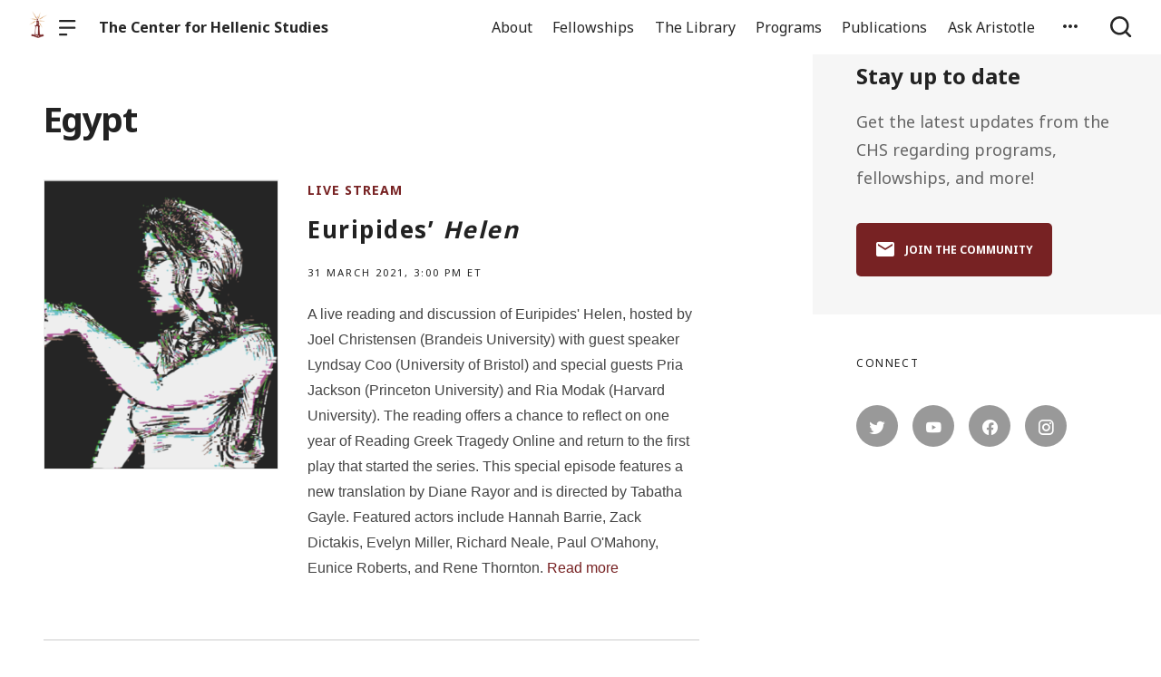

--- FILE ---
content_type: text/html; charset=UTF-8
request_url: https://chs.harvard.edu/tag/egypt/
body_size: 14419
content:

  <!doctype html>
<!--[if lt IE 9]><html class="no-js no-svg ie lt-ie9 lt-ie8 lt-ie7" lang="en-US"> <![endif]-->
<!--[if IE 9]><html class="no-js no-svg ie ie9 lt-ie9 lt-ie8" lang="en-US"> <![endif]-->
<!--[if gt IE 9]><!--><html class="no-js no-svg" lang="en-US"> <!--<![endif]-->
<head>
    <meta charset="UTF-8" />

    <meta name="description" content="Reassertion of the humanism of the ancient world">

    <link rel="stylesheet" href="https://chs.harvard.edu/wp-content/themes/orpheus/style.css" type="text/css" />
    <link rel="stylesheet" href="https://chs.harvard.edu/wp-content/themes/orpheus/static/css/draft.css" type="text/css" />
    <link rel="stylesheet" href="https://chs.harvard.edu/wp-content/themes/orpheus/static/css/draft-js-inline-toolbar-plugin.css" type="text/css" />
    <link rel="stylesheet" href="https://chs.harvard.edu/wp-content/themes/orpheus/static/css/draft-js-mention-plugin.css" type="text/css" />
    <link rel="stylesheet" href="https://chs.harvard.edu/wp-content/themes/orpheus/static/css/draftjs-inline-toolbar.css" type="text/css" />
    <link rel="stylesheet" href="https://chs.harvard.edu/wp-content/themes/orpheus/static/css/draftjs.css" type="text/css" />
    <link rel="stylesheet" href="https://chs.harvard.edu/wp-content/themes/orpheus/static/css/orpheus.css" type="text/css" />
    <link rel="stylesheet" href="https://chs.harvard.edu/wp-content/themes/orpheus/static/css/annotations.css" type="text/css" />
    <link rel="stylesheet" href="https://chs.harvard.edu/wp-content/themes/orpheus/static/css/chs.css" type="text/css" />
    <link rel="stylesheet" href="https://chs.harvard.edu/wp-content/themes/orpheus/static/css/publications.css" type="text/css" />
    <link rel="stylesheet" href="https://chs.harvard.edu/wp-content/themes/orpheus/static/css/chs-main.css" type="text/css" />
    <link rel="stylesheet" href="https://chs.harvard.edu/wp-content/themes/orpheus/static/css/main-site-home.css" type="text/css" />
    <link rel="stylesheet" href="https://chs.harvard.edu/wp-content/themes/orpheus/static/css/404.css" type="text/css" />
    <link rel="stylesheet" href="https://chs.harvard.edu/wp-content/themes/orpheus/static/css/pages.css" type="text/css" />
    <link rel="stylesheet" href="https://chs.harvard.edu/wp-content/themes/orpheus/static/css/responsive.css" type="text/css" />
    <link rel="stylesheet" href="https://chs.harvard.edu/wp-content/themes/orpheus/static/css/print.css" type="text/css" media="print" />
    <link rel="stylesheet" href="https://chs.harvard.edu/wp-content/themes/orpheus/static/css/custom.css" type="text/css" />
                
    <link rel="stylesheet" href="https://cdn.jsdelivr.net/npm/@mdi/font@5.8.55/css/materialdesignicons.min.css" type="text/css" />
    <meta http-equiv="Content-Type" content="text/html; charset=UTF-8" />
    <meta http-equiv="X-UA-Compatible" content="IE=edge">
    <meta name="viewport" content="width=device-width, initial-scale=1, user-scalable=no">
    <link rel="author" href="https://chs.harvard.edu/wp-content/themes/orpheus/humans.txt" />
    <link rel="pingback" href="https://chs.harvard.edu/xmlrpc.php" />
    <link rel="profile" href="http://gmpg.org/xfn/11">

          <link rel="apple-touch-icon" sizes="180x180" href="/wp-content/themes/orpheus/static/images/apple-touch-icon.png">
      <link rel="icon" type="image/png" sizes="32x32" href="/wp-content/themes/orpheus/static/images/favicon-32x32.png">
      <link rel="icon" type="image/png" sizes="16x16" href="/wp-content/themes/orpheus/static/images/favicon-16x16.png">
      <link rel="manifest" href="/wp-content/themes/orpheus/static/images/site.webmanifest">
    
    <meta name="theme-color" content="#000000">
    <script src="https://cdn.ravenjs.com/3.21.0/raven.min.js" crossorigin="anonymous"></script>
    <link href="https://fonts.googleapis.com/css?family=Noto+Sans:400,700|Cardo:300,400,700&subset=cyrillic,greek,latin-ext" rel="stylesheet">
    <link href="https://api.mapbox.com/mapbox-gl-js/v1.1.1/mapbox-gl.css" rel="stylesheet">
    <link rel="stylesheet" href="https://api.mapbox.com/mapbox-gl-js/plugins/mapbox-gl-geocoder/v4.4.1/mapbox-gl-geocoder.css">
    <script async defer="defer" src="https://www.googletagmanager.com/gtag/js?id=UA-36250260-17"></script>

          <!-- Global site tag (gtag.js) - Google Analytics -->
      <script async src="https://www.googletagmanager.com/gtag/js?id=UA-83607684-1"></script>
      <script>
        window.dataLayer = window.dataLayer || [];
        function gtag(){dataLayer.push(arguments);}
        gtag('js', new Date());

        gtag('config', 'UA-83607684-1');
      </script>
    

    <script async defer="defer" src="https://www.google.com/recaptcha/api.js" type="text/javascript"></script>
    <script async defer="defer" src="https://maps.googleapis.com/maps/api/js?key=AIzaSyAoZmCz1xYcNNa3XvFQeXkbafy-Gn6sp-0" type="text/javascript"></script>
    <script src='https://api.mapbox.com/mapbox-gl-js/v1.4.1/mapbox-gl.js'></script>
    <link href='https://api.mapbox.com/mapbox-gl-js/v1.4.1/mapbox-gl.css' rel='stylesheet' />

    <meta name='robots' content='index, follow, max-image-preview:large, max-snippet:-1, max-video-preview:-1' />

	<!-- This site is optimized with the Yoast SEO plugin v26.6 - https://yoast.com/wordpress/plugins/seo/ -->
	<title>Egypt Archives - The Center for Hellenic Studies</title>
	<link rel="canonical" href="https://chs.harvard.edu/tag/egypt/" />
	<meta property="og:locale" content="en_US" />
	<meta property="og:type" content="article" />
	<meta property="og:title" content="Egypt Archives - The Center for Hellenic Studies" />
	<meta property="og:url" content="https://chs.harvard.edu/tag/egypt/" />
	<meta property="og:site_name" content="The Center for Hellenic Studies" />
	<meta name="twitter:card" content="summary_large_image" />
	<script type="application/ld+json" class="yoast-schema-graph">{"@context":"https://schema.org","@graph":[{"@type":"CollectionPage","@id":"https://chs.harvard.edu/tag/egypt/","url":"https://chs.harvard.edu/tag/egypt/","name":"Egypt Archives - The Center for Hellenic Studies","isPartOf":{"@id":"https://chs.harvard.edu/#website"},"inLanguage":"en-US"},{"@type":"WebSite","@id":"https://chs.harvard.edu/#website","url":"https://chs.harvard.edu/","name":"The Center for Hellenic Studies","description":"Reassertion of the humanism of the ancient world","potentialAction":[{"@type":"SearchAction","target":{"@type":"EntryPoint","urlTemplate":"https://chs.harvard.edu/?s={search_term_string}"},"query-input":{"@type":"PropertyValueSpecification","valueRequired":true,"valueName":"search_term_string"}}],"inLanguage":"en-US"}]}</script>
	<!-- / Yoast SEO plugin. -->


<link rel='dns-prefetch' href='//consent-manager.metomic.io' />
<style id='wp-img-auto-sizes-contain-inline-css' type='text/css'>
img:is([sizes=auto i],[sizes^="auto," i]){contain-intrinsic-size:3000px 1500px}
/*# sourceURL=wp-img-auto-sizes-contain-inline-css */
</style>
<style id='wp-block-library-inline-css' type='text/css'>
:root{--wp-block-synced-color:#7a00df;--wp-block-synced-color--rgb:122,0,223;--wp-bound-block-color:var(--wp-block-synced-color);--wp-editor-canvas-background:#ddd;--wp-admin-theme-color:#007cba;--wp-admin-theme-color--rgb:0,124,186;--wp-admin-theme-color-darker-10:#006ba1;--wp-admin-theme-color-darker-10--rgb:0,107,160.5;--wp-admin-theme-color-darker-20:#005a87;--wp-admin-theme-color-darker-20--rgb:0,90,135;--wp-admin-border-width-focus:2px}@media (min-resolution:192dpi){:root{--wp-admin-border-width-focus:1.5px}}.wp-element-button{cursor:pointer}:root .has-very-light-gray-background-color{background-color:#eee}:root .has-very-dark-gray-background-color{background-color:#313131}:root .has-very-light-gray-color{color:#eee}:root .has-very-dark-gray-color{color:#313131}:root .has-vivid-green-cyan-to-vivid-cyan-blue-gradient-background{background:linear-gradient(135deg,#00d084,#0693e3)}:root .has-purple-crush-gradient-background{background:linear-gradient(135deg,#34e2e4,#4721fb 50%,#ab1dfe)}:root .has-hazy-dawn-gradient-background{background:linear-gradient(135deg,#faaca8,#dad0ec)}:root .has-subdued-olive-gradient-background{background:linear-gradient(135deg,#fafae1,#67a671)}:root .has-atomic-cream-gradient-background{background:linear-gradient(135deg,#fdd79a,#004a59)}:root .has-nightshade-gradient-background{background:linear-gradient(135deg,#330968,#31cdcf)}:root .has-midnight-gradient-background{background:linear-gradient(135deg,#020381,#2874fc)}:root{--wp--preset--font-size--normal:16px;--wp--preset--font-size--huge:42px}.has-regular-font-size{font-size:1em}.has-larger-font-size{font-size:2.625em}.has-normal-font-size{font-size:var(--wp--preset--font-size--normal)}.has-huge-font-size{font-size:var(--wp--preset--font-size--huge)}.has-text-align-center{text-align:center}.has-text-align-left{text-align:left}.has-text-align-right{text-align:right}.has-fit-text{white-space:nowrap!important}#end-resizable-editor-section{display:none}.aligncenter{clear:both}.items-justified-left{justify-content:flex-start}.items-justified-center{justify-content:center}.items-justified-right{justify-content:flex-end}.items-justified-space-between{justify-content:space-between}.screen-reader-text{border:0;clip-path:inset(50%);height:1px;margin:-1px;overflow:hidden;padding:0;position:absolute;width:1px;word-wrap:normal!important}.screen-reader-text:focus{background-color:#ddd;clip-path:none;color:#444;display:block;font-size:1em;height:auto;left:5px;line-height:normal;padding:15px 23px 14px;text-decoration:none;top:5px;width:auto;z-index:100000}html :where(.has-border-color){border-style:solid}html :where([style*=border-top-color]){border-top-style:solid}html :where([style*=border-right-color]){border-right-style:solid}html :where([style*=border-bottom-color]){border-bottom-style:solid}html :where([style*=border-left-color]){border-left-style:solid}html :where([style*=border-width]){border-style:solid}html :where([style*=border-top-width]){border-top-style:solid}html :where([style*=border-right-width]){border-right-style:solid}html :where([style*=border-bottom-width]){border-bottom-style:solid}html :where([style*=border-left-width]){border-left-style:solid}html :where(img[class*=wp-image-]){height:auto;max-width:100%}:where(figure){margin:0 0 1em}html :where(.is-position-sticky){--wp-admin--admin-bar--position-offset:var(--wp-admin--admin-bar--height,0px)}@media screen and (max-width:600px){html :where(.is-position-sticky){--wp-admin--admin-bar--position-offset:0px}}

/*# sourceURL=wp-block-library-inline-css */
</style><style id='global-styles-inline-css' type='text/css'>
:root{--wp--preset--aspect-ratio--square: 1;--wp--preset--aspect-ratio--4-3: 4/3;--wp--preset--aspect-ratio--3-4: 3/4;--wp--preset--aspect-ratio--3-2: 3/2;--wp--preset--aspect-ratio--2-3: 2/3;--wp--preset--aspect-ratio--16-9: 16/9;--wp--preset--aspect-ratio--9-16: 9/16;--wp--preset--color--black: #000000;--wp--preset--color--cyan-bluish-gray: #abb8c3;--wp--preset--color--white: #ffffff;--wp--preset--color--pale-pink: #f78da7;--wp--preset--color--vivid-red: #cf2e2e;--wp--preset--color--luminous-vivid-orange: #ff6900;--wp--preset--color--luminous-vivid-amber: #fcb900;--wp--preset--color--light-green-cyan: #7bdcb5;--wp--preset--color--vivid-green-cyan: #00d084;--wp--preset--color--pale-cyan-blue: #8ed1fc;--wp--preset--color--vivid-cyan-blue: #0693e3;--wp--preset--color--vivid-purple: #9b51e0;--wp--preset--color--kb-palette-2: #94383a;--wp--preset--color--kb-palette-3: #888888;--wp--preset--color--kb-palette-4: #888888;--wp--preset--color--kb-palette-5: #222222;--wp--preset--color--kb-palette-7: #ffffff;--wp--preset--color--kb-palette-1: #9abec2;--wp--preset--gradient--vivid-cyan-blue-to-vivid-purple: linear-gradient(135deg,rgb(6,147,227) 0%,rgb(155,81,224) 100%);--wp--preset--gradient--light-green-cyan-to-vivid-green-cyan: linear-gradient(135deg,rgb(122,220,180) 0%,rgb(0,208,130) 100%);--wp--preset--gradient--luminous-vivid-amber-to-luminous-vivid-orange: linear-gradient(135deg,rgb(252,185,0) 0%,rgb(255,105,0) 100%);--wp--preset--gradient--luminous-vivid-orange-to-vivid-red: linear-gradient(135deg,rgb(255,105,0) 0%,rgb(207,46,46) 100%);--wp--preset--gradient--very-light-gray-to-cyan-bluish-gray: linear-gradient(135deg,rgb(238,238,238) 0%,rgb(169,184,195) 100%);--wp--preset--gradient--cool-to-warm-spectrum: linear-gradient(135deg,rgb(74,234,220) 0%,rgb(151,120,209) 20%,rgb(207,42,186) 40%,rgb(238,44,130) 60%,rgb(251,105,98) 80%,rgb(254,248,76) 100%);--wp--preset--gradient--blush-light-purple: linear-gradient(135deg,rgb(255,206,236) 0%,rgb(152,150,240) 100%);--wp--preset--gradient--blush-bordeaux: linear-gradient(135deg,rgb(254,205,165) 0%,rgb(254,45,45) 50%,rgb(107,0,62) 100%);--wp--preset--gradient--luminous-dusk: linear-gradient(135deg,rgb(255,203,112) 0%,rgb(199,81,192) 50%,rgb(65,88,208) 100%);--wp--preset--gradient--pale-ocean: linear-gradient(135deg,rgb(255,245,203) 0%,rgb(182,227,212) 50%,rgb(51,167,181) 100%);--wp--preset--gradient--electric-grass: linear-gradient(135deg,rgb(202,248,128) 0%,rgb(113,206,126) 100%);--wp--preset--gradient--midnight: linear-gradient(135deg,rgb(2,3,129) 0%,rgb(40,116,252) 100%);--wp--preset--font-size--small: 13px;--wp--preset--font-size--medium: 20px;--wp--preset--font-size--large: 36px;--wp--preset--font-size--x-large: 42px;--wp--preset--spacing--20: 0.44rem;--wp--preset--spacing--30: 0.67rem;--wp--preset--spacing--40: 1rem;--wp--preset--spacing--50: 1.5rem;--wp--preset--spacing--60: 2.25rem;--wp--preset--spacing--70: 3.38rem;--wp--preset--spacing--80: 5.06rem;--wp--preset--shadow--natural: 6px 6px 9px rgba(0, 0, 0, 0.2);--wp--preset--shadow--deep: 12px 12px 50px rgba(0, 0, 0, 0.4);--wp--preset--shadow--sharp: 6px 6px 0px rgba(0, 0, 0, 0.2);--wp--preset--shadow--outlined: 6px 6px 0px -3px rgb(255, 255, 255), 6px 6px rgb(0, 0, 0);--wp--preset--shadow--crisp: 6px 6px 0px rgb(0, 0, 0);}:where(.is-layout-flex){gap: 0.5em;}:where(.is-layout-grid){gap: 0.5em;}body .is-layout-flex{display: flex;}.is-layout-flex{flex-wrap: wrap;align-items: center;}.is-layout-flex > :is(*, div){margin: 0;}body .is-layout-grid{display: grid;}.is-layout-grid > :is(*, div){margin: 0;}:where(.wp-block-columns.is-layout-flex){gap: 2em;}:where(.wp-block-columns.is-layout-grid){gap: 2em;}:where(.wp-block-post-template.is-layout-flex){gap: 1.25em;}:where(.wp-block-post-template.is-layout-grid){gap: 1.25em;}.has-black-color{color: var(--wp--preset--color--black) !important;}.has-cyan-bluish-gray-color{color: var(--wp--preset--color--cyan-bluish-gray) !important;}.has-white-color{color: var(--wp--preset--color--white) !important;}.has-pale-pink-color{color: var(--wp--preset--color--pale-pink) !important;}.has-vivid-red-color{color: var(--wp--preset--color--vivid-red) !important;}.has-luminous-vivid-orange-color{color: var(--wp--preset--color--luminous-vivid-orange) !important;}.has-luminous-vivid-amber-color{color: var(--wp--preset--color--luminous-vivid-amber) !important;}.has-light-green-cyan-color{color: var(--wp--preset--color--light-green-cyan) !important;}.has-vivid-green-cyan-color{color: var(--wp--preset--color--vivid-green-cyan) !important;}.has-pale-cyan-blue-color{color: var(--wp--preset--color--pale-cyan-blue) !important;}.has-vivid-cyan-blue-color{color: var(--wp--preset--color--vivid-cyan-blue) !important;}.has-vivid-purple-color{color: var(--wp--preset--color--vivid-purple) !important;}.has-black-background-color{background-color: var(--wp--preset--color--black) !important;}.has-cyan-bluish-gray-background-color{background-color: var(--wp--preset--color--cyan-bluish-gray) !important;}.has-white-background-color{background-color: var(--wp--preset--color--white) !important;}.has-pale-pink-background-color{background-color: var(--wp--preset--color--pale-pink) !important;}.has-vivid-red-background-color{background-color: var(--wp--preset--color--vivid-red) !important;}.has-luminous-vivid-orange-background-color{background-color: var(--wp--preset--color--luminous-vivid-orange) !important;}.has-luminous-vivid-amber-background-color{background-color: var(--wp--preset--color--luminous-vivid-amber) !important;}.has-light-green-cyan-background-color{background-color: var(--wp--preset--color--light-green-cyan) !important;}.has-vivid-green-cyan-background-color{background-color: var(--wp--preset--color--vivid-green-cyan) !important;}.has-pale-cyan-blue-background-color{background-color: var(--wp--preset--color--pale-cyan-blue) !important;}.has-vivid-cyan-blue-background-color{background-color: var(--wp--preset--color--vivid-cyan-blue) !important;}.has-vivid-purple-background-color{background-color: var(--wp--preset--color--vivid-purple) !important;}.has-black-border-color{border-color: var(--wp--preset--color--black) !important;}.has-cyan-bluish-gray-border-color{border-color: var(--wp--preset--color--cyan-bluish-gray) !important;}.has-white-border-color{border-color: var(--wp--preset--color--white) !important;}.has-pale-pink-border-color{border-color: var(--wp--preset--color--pale-pink) !important;}.has-vivid-red-border-color{border-color: var(--wp--preset--color--vivid-red) !important;}.has-luminous-vivid-orange-border-color{border-color: var(--wp--preset--color--luminous-vivid-orange) !important;}.has-luminous-vivid-amber-border-color{border-color: var(--wp--preset--color--luminous-vivid-amber) !important;}.has-light-green-cyan-border-color{border-color: var(--wp--preset--color--light-green-cyan) !important;}.has-vivid-green-cyan-border-color{border-color: var(--wp--preset--color--vivid-green-cyan) !important;}.has-pale-cyan-blue-border-color{border-color: var(--wp--preset--color--pale-cyan-blue) !important;}.has-vivid-cyan-blue-border-color{border-color: var(--wp--preset--color--vivid-cyan-blue) !important;}.has-vivid-purple-border-color{border-color: var(--wp--preset--color--vivid-purple) !important;}.has-vivid-cyan-blue-to-vivid-purple-gradient-background{background: var(--wp--preset--gradient--vivid-cyan-blue-to-vivid-purple) !important;}.has-light-green-cyan-to-vivid-green-cyan-gradient-background{background: var(--wp--preset--gradient--light-green-cyan-to-vivid-green-cyan) !important;}.has-luminous-vivid-amber-to-luminous-vivid-orange-gradient-background{background: var(--wp--preset--gradient--luminous-vivid-amber-to-luminous-vivid-orange) !important;}.has-luminous-vivid-orange-to-vivid-red-gradient-background{background: var(--wp--preset--gradient--luminous-vivid-orange-to-vivid-red) !important;}.has-very-light-gray-to-cyan-bluish-gray-gradient-background{background: var(--wp--preset--gradient--very-light-gray-to-cyan-bluish-gray) !important;}.has-cool-to-warm-spectrum-gradient-background{background: var(--wp--preset--gradient--cool-to-warm-spectrum) !important;}.has-blush-light-purple-gradient-background{background: var(--wp--preset--gradient--blush-light-purple) !important;}.has-blush-bordeaux-gradient-background{background: var(--wp--preset--gradient--blush-bordeaux) !important;}.has-luminous-dusk-gradient-background{background: var(--wp--preset--gradient--luminous-dusk) !important;}.has-pale-ocean-gradient-background{background: var(--wp--preset--gradient--pale-ocean) !important;}.has-electric-grass-gradient-background{background: var(--wp--preset--gradient--electric-grass) !important;}.has-midnight-gradient-background{background: var(--wp--preset--gradient--midnight) !important;}.has-small-font-size{font-size: var(--wp--preset--font-size--small) !important;}.has-medium-font-size{font-size: var(--wp--preset--font-size--medium) !important;}.has-large-font-size{font-size: var(--wp--preset--font-size--large) !important;}.has-x-large-font-size{font-size: var(--wp--preset--font-size--x-large) !important;}
/*# sourceURL=global-styles-inline-css */
</style>

<style id='classic-theme-styles-inline-css' type='text/css'>
/*! This file is auto-generated */
.wp-block-button__link{color:#fff;background-color:#32373c;border-radius:9999px;box-shadow:none;text-decoration:none;padding:calc(.667em + 2px) calc(1.333em + 2px);font-size:1.125em}.wp-block-file__button{background:#32373c;color:#fff;text-decoration:none}
/*# sourceURL=/wp-includes/css/classic-themes.min.css */
</style>
<link rel='stylesheet' id='ask-aristotle-style-css' href='https://chs.harvard.edu/wp-content/plugins/ask-aristotle/build/assets/index.css' type='text/css' media='all' />
<link rel='stylesheet' id='hide-admin-bar-based-on-user-roles-css' href='https://chs.harvard.edu/wp-content/plugins/hide-admin-bar-based-on-user-roles/public/css/hide-admin-bar-based-on-user-roles-public.css' type='text/css' media='all' />
<style id='kadence-blocks-global-variables-inline-css' type='text/css'>
:root {--global-kb-font-size-sm:clamp(0.8rem, 0.73rem + 0.217vw, 0.9rem);--global-kb-font-size-md:clamp(1.1rem, 0.995rem + 0.326vw, 1.25rem);--global-kb-font-size-lg:clamp(1.75rem, 1.576rem + 0.543vw, 2rem);--global-kb-font-size-xl:clamp(2.25rem, 1.728rem + 1.63vw, 3rem);--global-kb-font-size-xxl:clamp(2.5rem, 1.456rem + 3.26vw, 4rem);--global-kb-font-size-xxxl:clamp(2.75rem, 0.489rem + 7.065vw, 6rem);}:root {--global-palette1: #3182CE;--global-palette2: #2B6CB0;--global-palette3: #1A202C;--global-palette4: #2D3748;--global-palette5: #4A5568;--global-palette6: #718096;--global-palette7: #EDF2F7;--global-palette8: #F7FAFC;--global-palette9: #ffffff;}
/*# sourceURL=kadence-blocks-global-variables-inline-css */
</style>
<style id="kadence_blocks_palette_css">:root .has-kb-palette-2-color{color:#94383a}:root .has-kb-palette-2-background-color{background-color:#94383a}:root .has-kb-palette-3-color{color:#b7b7b7}:root .has-kb-palette-3-background-color{background-color:#b7b7b7}:root .has-kb-palette-3-color{color:#888888}:root .has-kb-palette-3-background-color{background-color:#888888}:root .has-kb-palette-4-color{color:#888888}:root .has-kb-palette-4-background-color{background-color:#888888}:root .has-kb-palette-5-color{color:#222222}:root .has-kb-palette-5-background-color{background-color:#222222}:root .has-kb-palette-7-color{color:#ffffff}:root .has-kb-palette-7-background-color{background-color:#ffffff}:root .has-kb-palette-1-color{color:#9abec2}:root .has-kb-palette-1-background-color{background-color:#9abec2}</style><script type="text/javascript" src="https://chs.harvard.edu/wp-includes/js/jquery/jquery.min.js" id="jquery-core-js"></script>
<script type="text/javascript" src="https://chs.harvard.edu/wp-includes/js/jquery/jquery-migrate.min.js" id="jquery-migrate-js"></script>
<script type="text/javascript" src="https://chs.harvard.edu/wp-content/plugins/hide-admin-bar-based-on-user-roles/public/js/hide-admin-bar-based-on-user-roles-public.js" id="hide-admin-bar-based-on-user-roles-js"></script>
<link rel="https://api.w.org/" href="https://chs.harvard.edu/wp-json/" /><link rel="alternate" title="JSON" type="application/json" href="https://chs.harvard.edu/wp-json/wp/v2/tags/1990" />		<style type="text/css" id="wp-custom-css">
			
.post .wp-block-image img {
  height: initial;
}
.post.-blog .wp-block-image {
/* 	take this out if img gets weird */
	margin:0;
}

.articleContent hr {
	margin: 2rem auto;
	max-width: 600px;
}

.page hr {
	height: 2px;
}

.articleContent h2 {
	margin-top: 0;
}

.signUpCallToAction, .featureBlock {
	margin: 2rem 0;
	border-radius: 0;
}
.signUpCallToAction {
	margin: 0;
}

dl {
  display: block;
  margin-top: 1em;
  margin-bottom: 1em;
  margin-left: 0;
  margin-right: 0;
	font-family: Cardo;
}

dt { 
	margin-left: 60px;
}

dd { 
  display: block;
  margin-left: 40px;
}

has-text-align-center {
	text-align: center;
}

.gloria-columns {
        -webkit-columns: 2 3rem;
        -moz-columns: 2 3rem;
        columns: 3 3rem;
        -webkit-column-gap: 1em;
        -moz-column-gap: 1em;
        column-gap: 1em;

      }

.bibl {
    text-align: right;
    margin-top: 0.4em;
}

.bibl2 {
  margin-left: 0.5em;
  text-indent: -0.5em;
  margin-top: 0.4em;
}

.inlineCitation {
  margin-left: 1.25em;
  margin-bottom: 0.4em;
}

figcaption {
	padding: .5rem .5rem 1.2rem!important;
	text-align: left }

.wp-block-button a {
	text-decoration:none;
	font-weight: bold;
	text-transform: uppercase;
}

		</style>
		
  </head>

<body class="archive tag tag-egypt tag-1990 wp-theme-orpheus -mainSite  -chs" data-template="base.twig">
<noscript class="noJavascriptMessage">
  <style>
    body,
    html {
      margin: 0;
      padding: 0;
    }

    .noJavascriptMessage {
      align-items: center;
      display: flex;
      font-family: "Trueno", -apple-system, BlinkMacSystemFont, "Helvetica Neue", Helvetica, sans-serif;
      justify-content: center;
      margin: 0;
      min-height: 100vh;
      padding: 0;
    }

    .noJavascriptMessage > div {
      max-width: 500px;
      padding: 20px;
      text-align: center;
    }

    .noJavascriptMessage svg {
      height: 100px;
      margin-bottom: 40px;
    }
  </style>
  <div>
    <svg width="150px" height="146px" viewbox="0 0 150 146" version="1.1" xmlns="http://www.w3.org/2000/svg" xmlns:xlink="http://www.w3.org/1999/xlink">
      <path
        d="M75.016497,145.4 C31.816497,145.4 0.816497,113.2 0.816497,73.4 L0.816497,73 C0.816497,33.2 32.216497,0.6 75.416497,0.6 C118.616497,0.6 149.616497,32.8 149.616497,72.6 L149.616497,73 C149.616497,112.8 118.216497,145.4 75.016497,145.4 Z M75.416497,117 C100.216497,117 117.416497,97.4 117.416497,73.4 L117.416497,73 C117.416497,49 99.816497,29 75.016497,29 C50.216497,29 33.016497,48.6 33.016497,72.6 L33.016497,73 C33.016497,97 50.616497,117 75.416497,117 Z"
        id="O"
        fill="#000000"></path>
    </svg>
    <p>Enable JavaScript and refresh the page to view the Center for Hellenic Studies website.</p>
    <p>
      <a href="https://www.enable-javascript.com/" target="_blank">See how to enable JavaScript in your browser.</a>
    </p>
  </div>
</noscript>

<div id="root">
  <div>
    	<header class="headerExternal
      -light
  " data-html2canvas-ignore="true">
  <div class="headerExternalDefault">
    <div class="headerExternalSite">
                  <a class="headerLogo" href="//chs.harvard.edu">
          <img src="/wp-content/themes/orpheus/static/images/chs_logo_lighthouse.png"/>
              </a>
              <button class="headerExternalButton headerExternalSiteMenuButton menuButton showMenuButton" href="/">
          <svg viewbox="0 0 30 30">
            <path
              d="M13.0518223,24.12 C13.8486533,24.12 14.4946125,24.7708056 14.4946125,25.5586857 L14.4946125,25.8973143 C14.4946125,26.6918785 13.8530946,27.336 13.0518223,27.336 L1.4427902,27.336 C0.645959177,27.336 0,26.6851944 0,25.8973143 L0,25.5586857 C0,24.7641215 0.641517873,24.12 1.4427902,24.12 L13.0518223,24.12 Z M27.5516448,12.864 C28.3455984,12.864 28.989225,13.5148056 28.989225,14.3026857 L28.989225,14.6413143 C28.989225,15.4358785 28.3430988,16.08 27.5516448,16.08 L1.43758018,16.08 C0.643626568,16.08 0,15.4291944 0,14.6413143 L0,14.3026857 C0,13.5081215 0.646126216,12.864 1.43758018,12.864 L27.5516448,12.864 Z M27.5516448,1.608 C28.3455984,1.608 28.989225,2.25880559 28.989225,3.04668573 L28.989225,3.38531427 C28.989225,4.17987846 28.3430988,4.824 27.5516448,4.824 L1.43758018,4.824 C0.643626568,4.824 0,4.17319441 0,3.38531427 L0,3.04668573 C0,2.25212154 0.646126216,1.608 1.43758018,1.608 L27.5516448,1.608 Z"
              id="path-1"></path>
          </svg>
        </button>
        <button class="headerExternalButton headerExternalSiteMenuButton hideMenuButton" href="/">
          <i class="mdi mdi-close"></i>
        </button>
                    <a class="headerExternalSiteArchiveTitle" href="/">
          The Center for Hellenic Studies
        </a>
          </div>

      <ul class="headerExternalNav">
          <li class="headerMenuItem headerExternalNavLinkHideOnMobile headerMenuToggleButton   menu-item menu-item-type-post_type menu-item-object-page menu-item-168589 menu-item-has-children">
  <a target="" href="https://chs.harvard.edu/about/">About</a>

      <div class="dropdownHeaderMenu" role="tooltip">
      <div
        class="jss88 jss92 jss89"
        id="menu-list-grow"
        style="opacity: 1; transform: scale(1, 1) translateZ(0px); transform-origin: center top; transition: opacity 253ms cubic-bezier(0.4, 0, 0.2, 1) 0ms, transform 168ms cubic-bezier(0.4, 0, 0.2, 1) 0ms;">
        <ul class="jss115 jss116 headerExternalSecondaryNav" role="menu">
                      <li >
              <a role="menuitem" href="https://chs.harvard.edu/category/news/">
                News
              </a>
                          </li>
                      <li >
              <a role="menuitem" href="https://chs.harvard.edu/history-of-the-center-for-hellenic-studies/">
                History
              </a>
                          </li>
                      <li >
              <a role="menuitem" href="https://greece.chs.harvard.edu">
                CHS Greece
              </a>
                          </li>
                      <li >
              <a role="menuitem" href="https://chs.harvard.edu/about/personnel/">
                Personnel
              </a>
                          </li>
                      <li >
              <a role="menuitem" href="https://chs.harvard.edu/about/visit-us/">
                Visit Us
              </a>
                          </li>
                      <li >
              <a role="menuitem" href="https://chs.harvard.edu/careers/">
                Careers
              </a>
                          </li>
                      <li >
              <a role="menuitem" href="https://chs.harvard.edu/community-values/">
                Community Values
              </a>
                          </li>
                      <li >
              <a role="menuitem" href="https://chs.harvard.edu/about/contact/">
                Contact
              </a>
                          </li>
                  </ul>
      </div>
    </div>
  </li>
          <li class="headerMenuItem headerExternalNavLinkHideOnMobile headerMenuToggleButton   menu-item menu-item-type-post_type menu-item-object-page menu-item-168809 menu-item-has-children">
  <a target="" href="https://chs.harvard.edu/fellowships/">Fellowships</a>

      <div class="dropdownHeaderMenu" role="tooltip">
      <div
        class="jss88 jss92 jss89"
        id="menu-list-grow"
        style="opacity: 1; transform: scale(1, 1) translateZ(0px); transform-origin: center top; transition: opacity 253ms cubic-bezier(0.4, 0, 0.2, 1) 0ms, transform 168ms cubic-bezier(0.4, 0, 0.2, 1) 0ms;">
        <ul class="jss115 jss116 headerExternalSecondaryNav" role="menu">
                      <li >
              <a role="menuitem" href="https://chs.harvard.edu/fellowships/current-fellows/">
                Current Fellows in Hellenic Studies
              </a>
                          </li>
                      <li >
              <a role="menuitem" href="https://chs.harvard.edu/fellowships/previous-fellows/">
                Previous Fellows
              </a>
                          </li>
                      <li >
              <a role="menuitem" href="https://chs.harvard.edu/frequently-asked-questions/">
                Frequently Asked Questions
              </a>
                          </li>
                  </ul>
      </div>
    </div>
  </li>
          <li class="headerMenuItem headerExternalNavLinkHideOnMobile headerMenuToggleButton   menu-item menu-item-type-post_type menu-item-object-page menu-item-181660 menu-item-has-children">
  <a target="" href="https://chs.harvard.edu/library/">The Library</a>

      <div class="dropdownHeaderMenu" role="tooltip">
      <div
        class="jss88 jss92 jss89"
        id="menu-list-grow"
        style="opacity: 1; transform: scale(1, 1) translateZ(0px); transform-origin: center top; transition: opacity 253ms cubic-bezier(0.4, 0, 0.2, 1) 0ms, transform 168ms cubic-bezier(0.4, 0, 0.2, 1) 0ms;">
        <ul class="jss115 jss116 headerExternalSecondaryNav" role="menu">
                      <li >
              <a role="menuitem" href="https://chs.harvard.edu/library-beginnings/">
                Library Beginnings
              </a>
                          </li>
                      <li >
              <a role="menuitem" href="https://chs.harvard.edu/accessing-the-library/">
                Accessing the Library
              </a>
                          </li>
                      <li >
              <a role="menuitem" href="https://chs.harvard.edu/the-library-space/">
                The Library Space
              </a>
                          </li>
                      <li >
              <a role="menuitem" href="https://chs.harvard.edu/navigating-the-collection-and-hollis/">
                Navigating the Collection and HOLLIS
              </a>
                          </li>
                      <li >
              <a role="menuitem" href="https://chs.harvard.edu/collection-areas-and-databases/">
                Collection Areas and Databases
              </a>
                          </li>
                      <li >
              <a role="menuitem" href="https://chs.harvard.edu/local-libraries/">
                Local Libraries
              </a>
                          </li>
                      <li >
              <a role="menuitem" href="https://chs.harvard.edu/library-book-exhibits/">
                Library Exhibits
              </a>
                          </li>
                      <li >
              <a role="menuitem" href="https://chs.harvard.edu/new-books/">
                New Books
              </a>
                          </li>
                      <li >
              <a role="menuitem" href="https://chs.harvard.edu/book-donations-policy/">
                Book Donations Policy
              </a>
                          </li>
                  </ul>
      </div>
    </div>
  </li>
          <li class="headerMenuItem headerExternalNavLinkHideOnMobile headerMenuToggleButton   menu-item menu-item-type-post_type menu-item-object-page menu-item-234640 menu-item-has-children">
  <a target="" href="https://chs.harvard.edu/programs/">Programs</a>

      <div class="dropdownHeaderMenu" role="tooltip">
      <div
        class="jss88 jss92 jss89"
        id="menu-list-grow"
        style="opacity: 1; transform: scale(1, 1) translateZ(0px); transform-origin: center top; transition: opacity 253ms cubic-bezier(0.4, 0, 0.2, 1) 0ms, transform 168ms cubic-bezier(0.4, 0, 0.2, 1) 0ms;">
        <ul class="jss115 jss116 headerExternalSecondaryNav" role="menu">
                      <li >
              <a role="menuitem" href="/event">
                Events
              </a>
                          </li>
                      <li >
              <a role="menuitem" href="https://chs.harvard.edu/programs/scholars-in-training-summer-program/">
                Scholars-in-Training Summer Program
              </a>
                          </li>
                      <li >
              <a role="menuitem" href="https://chs.harvard.edu/permanent-collection/">
                Current Exhibits
              </a>
                          </li>
                      <li >
              <a role="menuitem" href="https://chs.harvard.edu/programs/grants/">
                Grants
              </a>
                          </li>
                      <li >
              <a role="menuitem" href="https://chs.harvard.edu/programs/student-programs/">
                Student Opportunities
              </a>
                          </li>
                      <li >
              <a role="menuitem" href="https://chs.harvard.edu/program-proposal-guidelines/">
                Program Proposals
              </a>
                          </li>
                  </ul>
      </div>
    </div>
  </li>
          <li class="headerMenuItem headerExternalNavLinkHideOnMobile headerMenuToggleButton   menu-item menu-item-type-custom menu-item-object-custom menu-item-168818 menu-item-has-children">
  <a target="" href="/publications">Publications</a>

      <div class="dropdownHeaderMenu" role="tooltip">
      <div
        class="jss88 jss92 jss89"
        id="menu-list-grow"
        style="opacity: 1; transform: scale(1, 1) translateZ(0px); transform-origin: center top; transition: opacity 253ms cubic-bezier(0.4, 0, 0.2, 1) 0ms, transform 168ms cubic-bezier(0.4, 0, 0.2, 1) 0ms;">
        <ul class="jss115 jss116 headerExternalSecondaryNav" role="menu">
                      <li >
              <a role="menuitem" href="https://chs.harvard.edu/introduction-to-online-publications-2/">
                Introduction to Online Publications
              </a>
                          </li>
                      <li >
              <a role="menuitem" href="https://chs.harvard.edu/books/">
                Books
              </a>
                          </li>
                      <li >
              <a role="menuitem" href="https://chs.harvard.edu/curated-articles/">
                Articles
              </a>
                          </li>
                      <li >
              <a role="menuitem" href="https://chs.harvard.edu/primary-source/">
                Primary Texts
              </a>
                          </li>
                      <li >
              <a role="menuitem" href="https://research-bulletin.chs.harvard.edu">
                Research Bulletin
              </a>
                          </li>
                      <li >
              <a role="menuitem" href="https://chs.harvard.edu/preprints-from-the-new-euripides-conference/">
                Preprints
              </a>
                          </li>
                      <li >
              <a role="menuitem" href="https://chs.harvard.edu/resources-for-authors/">
                Prospective Authors
              </a>
                          </li>
                      <li >
              <a role="menuitem" href="https://chs.harvard.edu/browse-online-publications/">
                Browse
              </a>
                          </li>
                  </ul>
      </div>
    </div>
  </li>
          <li class="headerMenuItem headerExternalNavLinkHideOnMobile headerMenuToggleButton   menu-item menu-item-type-post_type menu-item-object-page menu-item-237529">
  <a target="" href="https://chs.harvard.edu/ask-aristotle/">Ask Aristotle</a>

  </li>
    
    
          <li>
        <button class="jss7 jss1 headerExternalButton headerMenuToggleButton" tabindex="0" type="button" aria-owns="menu-list-grow" aria-haspopup="true">
          <span class="jss6">
            <svg class="jss10" focusable="false" viewbox="0 0 24 24" aria-hidden="true" role="presentation">
              <path fill="none" d="M0 0h24v24H0z"></path>
              <path d="M6 10c-1.1 0-2 .9-2 2s.9 2 2 2 2-.9 2-2-.9-2-2-2zm12 0c-1.1 0-2 .9-2 2s.9 2 2 2 2-.9 2-2-.9-2-2-2zm-6 0c-1.1 0-2 .9-2 2s.9 2 2 2 2-.9 2-2-.9-2-2-2z"></path>
            </svg>
          </span>
          <span class="jss19"></span>
          <div class="dropdownHeaderMenu -authHeaderMenu" role="tooltip">
  <div class="jss88 jss92 jss89" id="menu-list-grow" style="opacity: 1; transform: scale(1, 1) translateZ(0px); transform-origin: center top; transition: opacity 253ms cubic-bezier(0.4, 0, 0.2, 1) 0ms, transform 168ms cubic-bezier(0.4, 0, 0.2, 1) 0ms;">
    <ul class="jss115 jss116 headerExternalSecondaryNav" role="menu">
              <li tabindex="0">
          <a class="jss7 jss122 jss125 jss130 jss131 jss119 jss120" tabindex="-1" role="menuitem" href="/wp-login.php">
            Log in
          </a>
        </li>
              </ul>
  </div>
</div>        </button>
      </li>
        <li>
      <button class="headerExternalButton headerExternalButtonSearch showMenuButton headerExternalButtonSearchFocusInput" type="button">
        <svg viewbox="0 0 30 30">
          <path
            d="M12.8841,0 C19.9997919,0 25.7682,5.75940898 25.7682,12.864 C25.7682,15.8364395 24.7584733,18.5734126 23.0628032,20.751641 L28.5175168,26.1989723 C29.1464611,26.8269354 29.1464611,27.8450646 28.5175168,28.4730277 C27.8885726,29.1009908 26.8688524,29.1009908 26.2399082,28.4730277 L26.2399082,28.4730277 L20.7840655,23.0268238 C18.6024335,24.7198485 15.8611839,25.728 12.8841,25.728 C5.76840806,25.728 0,19.968591 0,12.864 C0,5.75940898 5.76840806,0 12.8841,0 Z M12.8841,3.216 C7.54733104,3.216 3.221025,7.53555673 3.221025,12.864 C3.221025,18.1924433 7.54733104,22.512 12.8841,22.512 C18.220869,22.512 22.547175,18.1924433 22.547175,12.864 C22.547175,7.53555673 18.220869,3.216 12.8841,3.216 Z"
            id="path-1"></path>
        </svg>
      </button>
      <button class="headerExternalButton headerExternalButtonSearch hideMenuButton" type="button">
        <svg viewbox="0 0 30 30">
          <path
            d="M12.8841,0 C19.9997919,0 25.7682,5.75940898 25.7682,12.864 C25.7682,15.8364395 24.7584733,18.5734126 23.0628032,20.751641 L28.5175168,26.1989723 C29.1464611,26.8269354 29.1464611,27.8450646 28.5175168,28.4730277 C27.8885726,29.1009908 26.8688524,29.1009908 26.2399082,28.4730277 L26.2399082,28.4730277 L20.7840655,23.0268238 C18.6024335,24.7198485 15.8611839,25.728 12.8841,25.728 C5.76840806,25.728 0,19.968591 0,12.864 C0,5.75940898 5.76840806,0 12.8841,0 Z M12.8841,3.216 C7.54733104,3.216 3.221025,7.53555673 3.221025,12.864 C3.221025,18.1924433 7.54733104,22.512 12.8841,22.512 C18.220869,22.512 22.547175,18.1924433 22.547175,12.864 C22.547175,7.53555673 18.220869,3.216 12.8841,3.216 Z"
            id="path-1"></path>
        </svg>
      </button>
    </li>
  </ul>

    <div class="headerMenu">
      <div class="headerMenuInner">
        <form class="textsearchForm" id="search_form" action="/search">
          <input id="header_external_search" type="text" placeholder="Search for topics, articles, and authors . . ." name="s"/>
        </form>

        <div class="headerMenuColumns">
      
<ul>
  <li>
    <h4>
      <a target="" href="https://chs.harvard.edu/about/">About</a>
    </h4>
  </li>

      <li>
      <a href="https://chs.harvard.edu/history-of-the-center-for-hellenic-studies/">
        History
      </a>
          </li>
      <li>
      <a href="https://chs.harvard.edu/about/personnel/">
        Personnel
      </a>
          </li>
      <li>
      <a href="https://greece.chs.harvard.edu">
        CHS Greece
      </a>
          </li>
      <li>
      <a href="https://chs.harvard.edu/about/visit-us/">
        Visit Us
      </a>
          </li>
      <li>
      <a href="https://chs.harvard.edu/careers/">
        Careers
      </a>
          </li>
      <li>
      <a href="https://chs.harvard.edu/community-values/">
        Community Values
      </a>
          </li>
      <li>
      <a href="https://chs.harvard.edu/about/contact/">
        Contact Us
      </a>
          </li>
  
</ul>
      
<ul>
  <li>
    <h4>
      <a target="" href="https://chs.harvard.edu/fellowships/">Fellowships</a>
    </h4>
  </li>

      <li>
      <a href="https://chs.harvard.edu/fellowships/fellowships-hellenic-studies/">
        Fellowships in Hellenic Studies
      </a>
          </li>
      <li>
      <a href="https://chs.harvard.edu/fellowships/hellenic-studies-fellowships-greece-cyprus/">
        Early Career Fellowships
      </a>
          </li>
      <li>
      <a href="https://chs.harvard.edu/summer-fellowships-in-hellenic-studies-2025/">
        Summer Fellowships
      </a>
          </li>
      <li>
      <a href="https://chs.harvard.edu/chs-institute-of-historical-research-joint-fellowship-in-hellenic-studies/">
        CHS-IHR Joint Fellowship
      </a>
          </li>
      <li>
      <a href="https://chs.harvard.edu/fellowships/current-fellows/">
        Current Fellows in Hellenic Studies
      </a>
          </li>
      <li>
      <a href="https://chs.harvard.edu/fellowships/previous-fellows/">
        Previous Fellows
      </a>
              <a class="grandchild" role="menuitem" href="https://chs.harvard.edu/fellowships/previous-fellows/fellows-chronological-lists/">
          Previous Fellows – Chronological Lists
        </a>
          </li>
  
</ul>
      
<ul>
  <li>
    <h4>
      <a target="" href="https://chs.harvard.edu/library/">The Library</a>
    </h4>
  </li>

      <li>
      <a href="https://chs.harvard.edu/accessing-the-library/">
        Accessing the Library
      </a>
          </li>
      <li>
      <a href="https://chs.harvard.edu/navigating-the-collection-and-hollis/">
        Navigating the Collection and HOLLIS
      </a>
          </li>
      <li>
      <a href="https://chs.harvard.edu/library-book-exhibits/">
        Library Exhibits
      </a>
          </li>
      <li>
      <a href="https://chs.harvard.edu/new-books/">
        New Books
      </a>
          </li>
      <li>
      <a href="https://chs.harvard.edu/book-donations-policy/">
        Book Donations Policy
      </a>
          </li>
      <li>
      <a href="/publications">
        Publications
      </a>
              <a class="grandchild" role="menuitem" href="/curated-articles/">
          Articles
        </a>
              <a class="grandchild" role="menuitem" href="/books/">
          Books
        </a>
              <a class="grandchild" role="menuitem" href="/primary-source/">
          Primary Texts
        </a>
              <a class="grandchild" role="menuitem" href="/serials">
          Serials
        </a>
              <a class="grandchild" role="menuitem" href="https://chs.harvard.edu/resources-for-authors/">
          Prospective Authors
        </a>
          </li>
  
</ul>
      
<ul>
  <li>
    <h4>
      <a target="" href="https://chs.harvard.edu/programs/">Programs</a>
    </h4>
  </li>

      <li>
      <a href="/event">
        Events
      </a>
          </li>
      <li>
      <a href="https://chs.harvard.edu/programs/scholars-in-training-summer-program/">
        Scholars-in-Training Summer Program
      </a>
          </li>
      <li>
      <a href="https://chs.harvard.edu/permanent-collection/">
        Current Exhibits
      </a>
          </li>
      <li>
      <a href="https://chs.harvard.edu/programs/grants/">
        Grants
      </a>
          </li>
      <li>
      <a href="https://chs.harvard.edu/programs/student-programs/">
        Student Opportunities
      </a>
          </li>
      <li>
      <a href="https://chs.harvard.edu/program-proposal-guidelines/">
        Program Proposals
      </a>
          </li>
  
</ul>
  </div>
      </div>
    </div>
  </div>
</div>
<div class="headerExternalSearch" style="visibility: hidden;">
  <div class="headerExternalSearchContent">
    <button id="header_external_search_back">
      <svg class="jss10" focusable="false" viewbox="0 0 24 24" aria-hidden="true" role="presentation">
        <path fill="none" d="M0 0h24v24H0z"></path>
        <path d="M20 11H7.83l5.59-5.59L12 4l-8 8 8 8 1.41-1.41L7.83 13H20v-2z"></path>
      </svg>
    </button>
    <input id="header_external_search" type="search" placeholder="Search" value="">
  </div>
  <div class="headerExternalSearchBackground"></div>
</div>
</header>
      <div class="archive archiveLayout">
    <main class="archiveContent">
			<h1>Egypt</h1>
			<div class="posts -verticalList ">
															<article class="tease -teaseFull tease-event
	-teaseCondensed
" id="tease-227738">

  
  			    <a href="https://chs.harvard.edu/event/euripides-helen/" class="teaseImageOuter">
		            <div class="teaseImage" style="background-image:url('https://chs.harvard.edu/wp-content/uploads/2021/03/helen-420x360.png')"></div>
			    </a>
  
  <div class="postText">
    <div class="postCategories">
	<!--
								<a class="postCategory siteCategory -kleos" href="//classical-inquiries.chs.harvard.edu">
				<svg version="1.1" id="Capa_1" xmlns="http://www.w3.org/2000/svg" xmlns:xlink="http://www.w3.org/1999/xlink" x="0px" y="0px"
	 viewBox="0 0 512.002 512.002" style="enable-background:new 0 0 512.002 512.002;" xml:space="preserve">
<g>
	<g>
		<path d="M396.902,167.147c-18.982-25.451-44.936-45.529-74.146-57.595l27.906-90.114c1.41-4.552,0.573-9.503-2.254-13.338
			c-2.828-3.836-7.31-6.1-12.074-6.1H175.668c-4.765,0-9.247,2.264-12.074,6.1c-2.828,3.835-3.665,8.786-2.255,13.338l27.907,90.117
			c-29.211,12.064-55.164,32.143-74.145,57.594c-22.745,30.495-34.767,66.775-34.767,104.918c0,11.977,2.542,26.525,7.568,43.563
			c0.12,0.518,0.268,1.023,0.439,1.518c13.656,45.353,44.735,108.165,92.89,187.628c2.718,4.485,7.583,7.226,12.828,7.226h123.886
			c5.245,0,10.11-2.74,12.828-7.227c66.949-110.484,100.895-188.778,100.895-232.707
			C431.668,233.924,419.647,197.643,396.902,167.147z M110.334,272.067c0-63.978,40.976-119.836,101.962-138.994
			c7.881-2.476,12.277-10.857,9.833-18.748l-26.113-84.324h119.97l-26.113,84.322c-2.444,7.892,1.952,16.272,9.833,18.748
			c42.492,13.348,75.264,44.515,91.236,83.83h-54.608c-8.284,0-15,6.716-15,15v65.333h-50.333v-65.333c0-8.284-6.716-15-15-15
			h-80.333c-8.284,0-15,6.716-15,15v65.333h-46.73C111.558,287.506,110.334,279.076,110.334,272.067z M309.475,482.001H202.53
			c-37.55-62.558-64.407-115.243-79.125-154.767h52.264c8.284,0,15-6.716,15-15v-65.333h50.332v65.333c0,8.284,6.716,15,15,15
			h80.333c8.284,0,15-6.716,15-15v-65.333h48.179c1.415,8.198,2.155,16.608,2.155,25.166
			C401.668,308.477,368.979,382.858,309.475,482.001z"/>
	</g>
</g>
<g>
</g>
<g>
</g>
<g>
</g>
<g>
</g>
<g>
</g>
<g>
</g>
<g>
</g>
<g>
</g>
<g>
</g>
<g>
</g>
<g>
</g>
<g>
</g>
<g>
</g>
<g>
</g>
<g>
</g>
</svg>
				<span>
					Kleos
				</span>
			</a>
				-->
	      <a class="category labelCaps -eventType" href="/event_type/live-stream">
      Live Stream</a>  	</div>

    <h2 class="h2">
					    <a href="https://chs.harvard.edu/event/euripides-helen/">
				      	        Euripides&#8217; <i>Helen</i>
	            </a>
    </h2>

          <div class="postMeta">
        <span class="postDate">
      31 March 2021, 3:00 pm ET
          </span>
  </div>
    
    <p>
              A live reading and discussion of Euripides' Helen, hosted by Joel Christensen (Brandeis University) with guest speaker Lyndsay Coo (University of Bristol) and special guests Pria Jackson (Princeton University) and Ria Modak (Harvard University). The reading offers a chance to reflect on one year of Reading Greek Tragedy Online and return to the first play that started the series. This special episode features a new translation by Diane Rayor and is directed by Tabatha Gayle. Featured actors include Hannah Barrie, Zack Dictakis, Evelyn Miller, Richard Neale, Paul O'Mahony, Eunice Roberts, and Rene Thornton.
      

					    <a href="https://chs.harvard.edu/event/euripides-helen/">
			        Read more
      </a>
    </p>

      </div>

</article>
																				<article class="tease -teaseFull tease-curated-article
	-teaseCondensed
	-teaseNoImage
" id="tease-172744">

  
  
  <div class="postText">
    <div class="postCategories">
	<!--
								<a class="postCategory siteCategory -researchBulletin" href="//classical-inquiries.chs.harvard.edu">
				<svg height="512pt" viewBox="-33 0 512 512.001" width="512pt" xmlns="http://www.w3.org/2000/svg"><path d="m402.316406 0h-358.59375c-24.109375 0-43.722656 19.613281-43.722656 43.722656 0 22.601563 17.234375 41.25 39.253906 43.5l19.074219 127.851563c.546875 3.671875 3.703125 6.390625 7.417969 6.390625h14.023437v45.195312c0 .050782.007813.097656.007813.148438 0 .050781-.007813.097656-.007813.152344v13.148437c0 4.140625 3.359375 7.5 7.5 7.5s7.496094-3.359375 7.496094-7.5v-5.652344h256.511719v61.550781c0 4.140626 3.355468 7.5 7.496094 7.5 4.140624 0 7.5-3.359374 7.5-7.5v-69.046874c0-.050782-.007813-.101563-.007813-.152344 0-.050782.007813-.097656.007813-.148438v-45.195312h14.023437c3.714844 0 6.871094-2.71875 7.417969-6.390625l19.074218-127.851563c22.019532-2.25 39.253907-20.898437 39.253907-43.5 0-24.109375-19.617188-43.722656-43.726563-43.722656zm-331.8125 195.066406-16.054687-107.617187h33.1875zm13.710938 9.285156 12.449218-78.210937 12.449219 78.210937zm216.027344 0h-24.898438l12.449219-78.210937zm-3.421876-116.902343h45.65625l-18.949218 119.019531h-7.761719zm-37 119.019531h-7.765624l-18.945313-119.019531h45.65625zm-23.289062-2.117188h-24.898438l12.449219-78.210937zm-40.421875 2.117188h-7.761719l-18.945312-119.019531h45.652344zm-23.285156-2.117188h-24.902344l12.453125-78.210937zm-40.425781 2.117188h-7.761719l-18.945313-119.019531h45.65625zm218.875 52.691406h-256.507813v-37.695312h256.507813zm-12.222657-54.808594 12.453125-78.210937 12.449219 78.210937zm37.511719-16.175781-16.03125-100.726562h31.0625zm25.753906-115.726562h-358.59375c-15.839844 0-28.726562-12.886719-28.726562-28.726563s12.886718-28.726562 28.726562-28.726562h358.59375c15.839844 0 28.726563 12.886718 28.726563 28.726562s-12.886719 28.726563-28.726563 28.726563zm0 0"/><path d="m358.773438 356.625c-4.140626 0-7.5 3.355469-7.5 7.496094v132.65625h-24.496094v-170.109375c0-15.433594-12.554688-27.988281-27.988282-27.988281-15.433593 0-27.992187 12.554687-27.992187 27.988281v170.109375h-19.785156v-170.109375c0-15.433594-12.558594-27.988281-27.992188-27.988281-15.433593 0-27.988281 12.554687-27.988281 27.988281v170.109375h-19.789062v-170.109375c0-15.433594-12.554688-27.988281-27.988282-27.988281-15.4375 0-27.992187 12.554687-27.992187 27.988281v170.109375h-24.496094v-188.53125c0-4.140625-3.355469-7.496094-7.5-7.496094-4.140625 0-7.496094 3.355469-7.496094 7.496094v196.03125c0 4.140625 3.355469 7.496094 7.496094 7.496094h37.699219c.578125.144531 1.175781.226562 1.796875.226562h40.980469c.621093 0 1.222656-.082031 1.796874-.226562h31.195313c.574219.144531 1.175781.226562 1.796875.226562h40.980469c.621093 0 1.21875-.082031 1.796875-.226562h31.191406c.578125.144531 1.175781.226562 1.796875.226562h40.980469c.621094 0 1.222656-.082031 1.796875-.226562h37.699219c4.140624 0 7.496093-3.355469 7.496093-7.496094v-140.15625c.003907-4.140625-3.355469-7.496094-7.496093-7.496094zm-198.527344 140.152344h-25.984375v-170.109375c0-7.164063 5.828125-12.992188 12.992187-12.992188 7.164063 0 12.992188 5.828125 12.992188 12.992188zm75.765625 0h-25.984375v-170.109375c0-7.164063 5.832031-12.992188 12.996094-12.992188 7.160156 0 12.992187 5.828125 12.992187 12.992188v170.109375zm75.769531 0h-25.984375v-170.109375c0-7.164063 5.828125-12.992188 12.992187-12.992188 7.164063 0 12.992188 5.828125 12.992188 12.992188zm0 0"/></svg>
				<span>
					Research Bulletin
				</span>
			</a>
				-->
	    			<a class="postCategory labelCaps" href="/category/curated-articles">Curated Articles</a>    	  	</div>

    <h2 class="h2">
					    <a href="https://chs.harvard.edu/curated-article/gregory-nagy-herodotus-on-queens-and-courtesans-of-egypt/">
				      	        Herodotus on queens and courtesans of Egypt
	            </a>
    </h2>

    
    <p>
              [This essay was originally published in Herodotus: Narrator, Scientist, Historian , ed. Ewen Bowie, 109–122. Trends in Classics 59. Berlin: de Gruyter, 2018. It is published here with permission of de Gruyter. In this online edition, the original page numbers of the print edition will be indicated within braces (“{” and “}”). For example, “{109|110}” indicates where p. 109 of the print edition ends and p. 110 begins.] [&hellip;
      

					    <a href="https://chs.harvard.edu/curated-article/gregory-nagy-herodotus-on-queens-and-courtesans-of-egypt/">
			        Read more
      </a>
    </p>

      </div>

</article>
												</div>

    	    </main>

		<div class="archiveSidebar">
	    <aside id="main_sidebar" class="mainSidebar " data-html2canvas-ignore="true">

  
                
      
      <div class="sidebarSignup">
  <h4>Stay up to date</h4>
      <p>
      Get the latest updates from the CHS regarding programs, fellowships, and more!
    </p>
    <a
      class="chsButton -accentButton -emailButton"
      href="http://visitor.r20.constantcontact.com/manage/optin?v=[base64]%3D%3D">
      <i class="mdi mdi-email"></i>
      Join the community
    </a>
  </div>
    <div class="sidebarInner">
      <h4 class="overline sidebarTitle">
  Connect
</h4>
<div class="socialLinks">
  <ul>
        <li>
      <a href="https://twitter.com/HellenicStudies">
        <i class="mdi mdi-twitter"></i>
      </a>
    </li>
    <li>
      <a href="https://www.youtube.com/channel/UC4CZOzGtFzZe2pcONCNT15w">
        <i class="mdi mdi-youtube"></i>
      </a>
    </li>
    <li>
      <a href="https://www.facebook.com/centerforhellenicstudies/">
        <i class="mdi mdi-facebook"></i>
      </a>
    </li>
    <li>
      <a href="https://www.instagram.com/centerforhellenicstudiesdc/">
        <i class="mdi mdi-instagram"></i>
      </a>
    </li>
  </ul>
</div>    </div>
  </aside>
		</div>

  </div>
                  <footer class="mainSiteFooter" data-html2canvas-ignore="true">
  <div class="footerLeft">
  
      <a href="//chs.harvard.edu">
        <img class="logo" src='/wp-content/themes/orpheus/static/images/logoHorizontal.png' />
      </a>
  </div>
  <div class="footerMiddle">
    <table>
  <colgroup>
    <col span="2">
  </colgroup>
  <tr>
    <th align="left" style="padding: 10px,10px,10px,0px"><h4><span style="color:white">The Center for Hellenic&nbsp;&nbsp;&nbsp;&nbsp;&nbsp;&nbsp;&nbsp;&nbsp;&nbsp;&nbsp;<br/> Studies</span></h4></th>
    <th align="left" style="padding: 10px,10px,10px,0px"><h4><span style="color:white">Contact Us</span></h4></th>
    <th></th>
  </tr>
  <tr>
    <td align="left" style="padding: 2px"><span style="color:white"></span></td>
    <td align="left" style="padding: 2px"><span style="color:white">Phone: 202-745-4400</span></td>
    <td></td>
  </tr>
  <tr>
  <td align="left" style="padding: 2px"><span style="color:white">3100 Whitehaven St NW</span></td>
  <td align="left" style="padding: 2px"><span style="color:white">Fax: 202-797-8650</span></td>
  </tr>
  <tr>
  <td align="left" style="padding: 2px"><span style="color:white">Washington, DC 20008</span></td>
  <td align="left" style="padding: 2px"><span style="color:white">outreach@chs.harvard.edu</span></td>
  </tr>  
</table>
  </div>
  <div class="footerRight footerLinks">
     
  <div class="signUpText">
         <a
            class="chsButton -accentButton -emailButton"
            href="http://visitor.r20.constantcontact.com/manage/optin?v=[base64]%3D%3D">
            <i class="mdi mdi-email"></i>
            Join Our Mailing List
          </a>
        </div>
     
        <div style="padding-left: 75px" class="socialLinks">
  <ul>
        <li>
      <a href="https://twitter.com/HellenicStudies">
        <i class="mdi mdi-twitter"></i>
      </a>
    </li>
    <li>
      <a href="https://www.youtube.com/channel/UC4CZOzGtFzZe2pcONCNT15w">
        <i class="mdi mdi-youtube"></i>
      </a>
    </li>
    <li>
      <a href="https://www.facebook.com/centerforhellenicstudies/">
        <i class="mdi mdi-facebook"></i>
      </a>
    </li>
    <li>
      <a href="https://www.instagram.com/centerforhellenicstudiesdc/">
        <i class="mdi mdi-instagram"></i>
      </a>
    </li>
  </ul>
</div>
    <div class="footerRow footerLegal">
      <a href="https://gdpr.harvard.edu/eeaprivacydisclosures">EU/EEA Privacy Disclosures</a>
      <a href="/cookie-policy">Cookie Policy</a>
    </div>
</footer>            </div>

  </div>

<script type="speculationrules">
{"prefetch":[{"source":"document","where":{"and":[{"href_matches":"/*"},{"not":{"href_matches":["/wp-*.php","/wp-admin/*","/wp-content/uploads/*","/wp-content/*","/wp-content/plugins/*","/wp-content/themes/orpheus/*","/*\\?(.+)"]}},{"not":{"selector_matches":"a[rel~=\"nofollow\"]"}},{"not":{"selector_matches":".no-prefetch, .no-prefetch a"}}]},"eagerness":"conservative"}]}
</script>
<script type="text/javascript" src="https://chs.harvard.edu/wp-content/plugins/ask-aristotle/build/assets/index.js" id="ask-aristotle-runtime-js"></script>
<script onload="javascript:window.Metomic('load', { domain: 'https://chs.harvard.edu', language: 'auto' });" defer type="text/javascript" src="https://consent-manager.metomic.io/embed.js" id="metomic-js"></script>
<script type="text/javascript" id="chsSite-js-extra">
/* <![CDATA[ */
var chsScriptVars = {"root":"https://chs.harvard.edu/wp-json/","nonce":"a74c814f32"};
//# sourceURL=chsSite-js-extra
/* ]]> */
</script>
<script type="text/javascript" src="https://chs.harvard.edu/wp-content/themes/orpheus/static/js/site.js" id="chsSite-js"></script>
<script type="text/javascript" id="chsSiteReact2-js-extra">
/* <![CDATA[ */
var chsScriptVars = {"root":"https://chs.harvard.edu/wp-json/","nonce":"a74c814f32"};
//# sourceURL=chsSiteReact2-js-extra
/* ]]> */
</script>
<script type="text/javascript" src="https://chs.harvard.edu/wp-content/themes/orpheus/client/build/static/js/2.bundle.js" id="chsSiteReact2-js"></script>
<script type="text/javascript" id="chsSiteReact0-js-extra">
/* <![CDATA[ */
var chsScriptVars = {"root":"https://chs.harvard.edu/wp-json/","nonce":"a74c814f32"};
//# sourceURL=chsSiteReact0-js-extra
/* ]]> */
</script>
<script type="text/javascript" src="https://chs.harvard.edu/wp-content/themes/orpheus/client/build/static/js/0.bundle.js" id="chsSiteReact0-js"></script>
<script type="text/javascript" id="chsSiteReact-js-extra">
/* <![CDATA[ */
var chsScriptVars = {"root":"https://chs.harvard.edu/wp-json/","nonce":"a74c814f32"};
//# sourceURL=chsSiteReact-js-extra
/* ]]> */
</script>
<script type="text/javascript" src="https://chs.harvard.edu/wp-content/themes/orpheus/client/build/static/js/bundle.js" id="chsSiteReact-js"></script>



<script>
  window.__orpheus__ = window.__orpheus__ || {};
  window.__orpheus__.userId = "";
  window.__orpheus__.username = "";
  window.__orpheus__.displayName = "";
  window.__orpheus__.userAvatar = "/wp-content/themes/orpheus/static/images/author_default.jpg";
</script>

<script src="https://code.jquery.com/jquery-3.3.1.min.js"></script>
<script src="https://cdnjs.cloudflare.com/ajax/libs/jquery.sticky/1.0.4/jquery.sticky.min.js"></script>
<script src="https://printjs-4de6.kxcdn.com/print.min.js"></script>
<script async="async" defer="defer" src="https://chs.harvard.edu/wp-content/themes/orpheus/static/js/headroom.min.js"></script>
<script async="async" defer="defer" src="https://chs.harvard.edu/wp-content/themes/orpheus/static/js/plax.js"></script>
<script async="async" defer="defer" src="https://chs.harvard.edu/wp-content/themes/orpheus/static/js/sticky-sidebar.min.js"></script>
<script async="async" defer="defer" src="https://chs.harvard.edu/wp-content/themes/orpheus/static/js/jquery.sticky-sidebar.min.js"></script>

<!-- Client side react assets -->
<!--
<script src="https://chs.harvard.edu/wp-content/themes/orpheus/client/build/static/js/2.bundle.js"></script>
<script src="https://chs.harvard.edu/wp-content/themes/orpheus/client/build/static/js/0.bundle.js"></script>
<script src="https://chs.harvard.edu/wp-content/themes/orpheus/client/build/static/js/bundle.js"></script>
-->

<!-- Uncomment if running in dev mode -->
<!--
<script src="http://localhost:3000/static/js/main.bundle.js"></script>
<script src="http://localhost:3000/static/js/bundle.js"></script>
<script src="http://localhost:3000/static/js/0.bundle.js"></script>
-->

</body>
</html>
